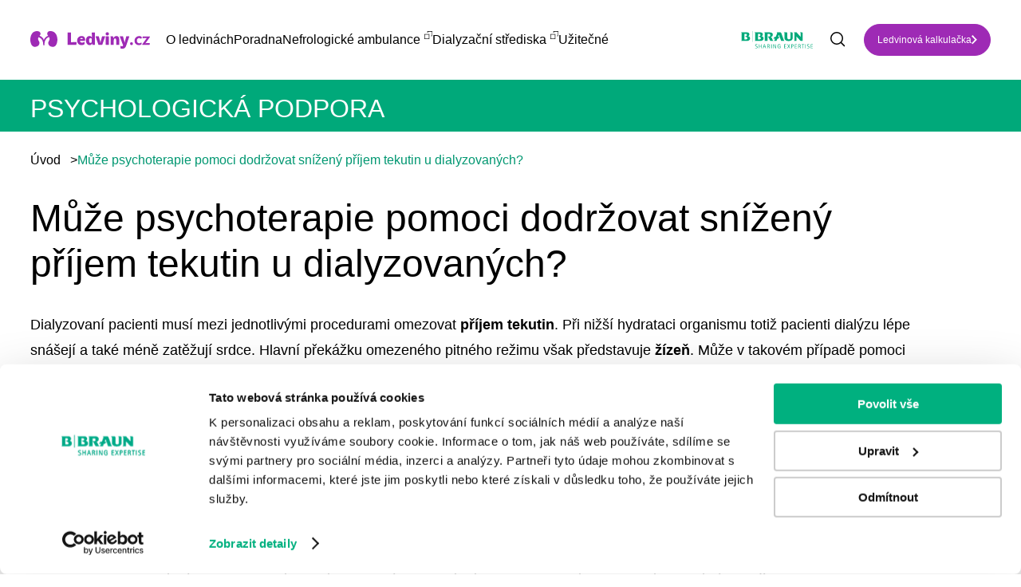

--- FILE ---
content_type: text/html; charset=UTF-8
request_url: https://www.ledviny.cz/clanky/muze-psychoterapie-pomoci-dodrzovat-snizeny-prijem-tekutin-u-dialyzovanych
body_size: 7814
content:
<!DOCTYPE html>
<html lang="cs" dir="ltr" prefix="content: http://purl.org/rss/1.0/modules/content/  dc: http://purl.org/dc/terms/  foaf: http://xmlns.com/foaf/0.1/  og: http://ogp.me/ns#  rdfs: http://www.w3.org/2000/01/rdf-schema#  schema: http://schema.org/  sioc: http://rdfs.org/sioc/ns#  sioct: http://rdfs.org/sioc/types#  skos: http://www.w3.org/2004/02/skos/core#  xsd: http://www.w3.org/2001/XMLSchema# ">
  <head>
    <meta name="google-site-verification" content="c3gHUPmPZYLy4FTeroDHEGaeI7ESGwNpTJeMnCkuhgA" />
    <meta charset="utf-8" />
<noscript><style>form.antibot * :not(.antibot-message) { display: none !important; }</style>
</noscript><meta name="description" content="Dialyzovaní pacienti musí mezi jednotlivými procedurami omezovat příjem tekutin. Při nižší hydrataci organismu totiž pacienti dialýzu lépe snášejí a také méně zatěžují srdce. Hlavní překážku omezeného pitného režimu však představuje žízeň. Může v takovém případě pomoci psychologická intervence?" />
<link rel="canonical" href="https://www.ledviny.cz/clanky/muze-psychoterapie-pomoci-dodrzovat-snizeny-prijem-tekutin-u-dialyzovanych" />
<meta name="robots" content="index, follow" />
<meta property="og:url" content="https://www.ledviny.cz/clanky/muze-psychoterapie-pomoci-dodrzovat-snizeny-prijem-tekutin-u-dialyzovanych" />
<meta property="og:title" content="Může psychoterapie pomoci dodržovat snížený příjem tekutin u dialyzovaných? | Ledviny.cz - o životě s dialýzou" />
<meta property="og:description" content="Dialyzovaní pacienti musí mezi jednotlivými procedurami omezovat příjem tekutin. Při nižší hydrataci organismu totiž pacienti dialýzu lépe snášejí a také méně zatěžují srdce. Hlavní překážku omezeného pitného režimu však představuje žízeň. Může v takovém případě pomoci psychologická intervence?" />
<meta property="og:image" content="https://www.ledviny.cz/sites/default/files/styles/article_thumbnail_423x293/public/articles_imgs/c9ab455568e9728e1f12ec17e6849d4f1ef50cc2.jpg.webp?itok=AD54ByEi" />
<meta name="facebook-domain-verification" content="krb97881p4zbm8814wwzsuu1w98v44" />
<meta name="google-site-verification" content="3nFrBYN5u3W8qIakBMjxZ0jEqvVdBXv-DLqBinlQFxc" />
<link rel="apple-touch-icon" sizes="180x180" href="/sites/default/files/favicons/apple-touch-icon.png"/>
<link rel="icon" type="image/png" sizes="32x32" href="/sites/default/files/favicons/favicon-32x32.png"/>
<link rel="icon" type="image/png" sizes="16x16" href="/sites/default/files/favicons/favicon-16x16.png"/>
<link rel="manifest" href="/sites/default/files/favicons/site.webmanifest"/>
<link rel="mask-icon" href="/sites/default/files/favicons/safari-pinned-tab.svg" color="#5bbad5"/>
<meta name="msapplication-TileColor" content="#da532c"/>
<meta name="theme-color" content="#ffffff"/>
<meta name="favicon-generator" content="Drupal responsive_favicons + realfavicongenerator.net" />
<meta name="Generator" content="Drupal 10 (https://www.drupal.org)" />
<meta name="MobileOptimized" content="width" />
<meta name="HandheldFriendly" content="true" />
<meta name="viewport" content="width=device-width, initial-scale=1, maximum-scale=1, user-scalable=no" />
<script type="application/ld+json">{
    "@context": "https://schema.org",
    "@type": "BreadcrumbList",
    "itemListElement": [
        {
            "@type": "ListItem",
            "position": 1,
            "name": "Úvod",
            "item": "https://www.ledviny.cz/"
        },
        {
            "@type": "ListItem",
            "position": 2,
            "name": "Může psychoterapie pomoci dodržovat snížený příjem tekutin u dialyzovaných?"
        }
    ]
}</script>
<link rel="alternate" hreflang="cs" href="https://www.ledviny.cz/clanky/muze-psychoterapie-pomoci-dodrzovat-snizeny-prijem-tekutin-u-dialyzovanych" />
<script src="/sites/default/files/google_tag/global/google_tag.script.js?t6siwh" defer></script>

    <title>Může psychoterapie pomoci dodržovat snížený příjem tekutin u dialyzovaných? | Ledviny.cz - o životě s dialýzou</title>
    <link rel="stylesheet" media="all" href="/sites/default/files/css/css_YNfPQHJMoz0J7u28uGvsEqyDAbUY70bDBw0ExBZ32TM.css?delta=0&amp;language=cs&amp;theme=awesome&amp;include=eJw1jOEOgyAQg1_okEcyx6gEPTzC4cS3n1vcnzZfm5ZPmBb4CG6L5OpWc18PqhvxUybRwOKsX5L3RAG9o80YVQ1xXrLcaD5hR2Ohl7b7rx2VZeKVB2H0e7f9swfJLusoPrCB3hmn-Z9OReMh-AD7NDvK" />
<link rel="stylesheet" media="all" href="/sites/default/files/css/css_gdy1wmVKleydZqy9SYv7UdNHhpWyyFFXnyVA_8ssajQ.css?delta=1&amp;language=cs&amp;theme=awesome&amp;include=eJw1jOEOgyAQg1_okEcyx6gEPTzC4cS3n1vcnzZfm5ZPmBb4CG6L5OpWc18PqhvxUybRwOKsX5L3RAG9o80YVQ1xXrLcaD5hR2Ohl7b7rx2VZeKVB2H0e7f9swfJLusoPrCB3hmn-Z9OReMh-AD7NDvK" />

    
  </head>
  <body class="path-node node--type-article">
    <a href="#main-content" class="visually-hidden focusable skip-link">
      Přejít k hlavnímu obsahu
    </a>
    <noscript><iframe src="https://www.googletagmanager.com/ns.html?id=GTM-NR5XJS4" height="0" width="0" style="display:none;visibility:hidden"></iframe></noscript>
      <div class="dialog-off-canvas-main-canvas" data-off-canvas-main-canvas>
    <header class="page-header">
    <div class="container container--wide">
  <div class="page-header__content">
    <div class="top-logo top-logo--main">
      <a href="https://www.ledviny.cz/">
        <img src="/themes/custom/awesome/dist/img/ledviny-logo.svg" alt="Ledviny.cz - o životě s dialýzou">
      </a>
    </div>
    <nav class="navigation">
      <div class="navigation__content">
        
              <ul class="menu">
                      <li class="menu__item">
              <span>O ledvinách</span>
                  <div class="menu__arrow"></div>
                        <ul class="submenu">
      <div class="container container--wide">
                      <li class="submenu__item">
              <a href="/prevence-a-zdrave-ledviny" data-drupal-link-system-path="taxonomy/term/4311">Prevence a zdravé ledviny</a>
              </li>
                  <li class="submenu__item">
              <a href="/onemocneni-ledvin" data-drupal-link-system-path="taxonomy/term/4330">Onemocnění ledvin</a>
              </li>
                  <li class="submenu__item">
              <a href="/nefunkcni-ledviny-a-dialyza" data-drupal-link-system-path="taxonomy/term/4331">Nefunkční ledviny a dialýza</a>
              </li>
                  <li class="submenu__item">
              <a href="/transplantace-a-darcovstvi" data-drupal-link-system-path="taxonomy/term/4323">Transplantace a dárcovství</a>
              </li>
                  <li class="submenu__item">
              <a href="/zkusenosti-pacientu" data-drupal-link-system-path="taxonomy/term/4326">Zkušenosti pacientů</a>
              </li>
                  <li class="submenu__item">
              <a href="/rady-a-tipy" data-drupal-link-system-path="taxonomy/term/4332">Rady a tipy</a>
              </li>
                  <li class="submenu__item">
              <a href="/psychologicka-podpora" data-drupal-link-system-path="taxonomy/term/4334">Psychologická podpora</a>
              </li>
              </div>
      </ul>
      
              </li>
                  <li class="menu__item">
              <a href="/poradna" data-drupal-link-system-path="poradna">Poradna</a>
              </li>
                  <li class="menu__item">
              <a href="https://www.bbraun.cz/cs/pece-o-pacienty/b-braun-avitum/odborne-ambulance.html#nefrologick-ambulance" target="_blank">Nefrologické ambulance</a>
              </li>
                  <li class="menu__item">
              <a href="https://www.bbraun.cz/cs/pece-o-pacienty/b-braun-avitum/dialyzacni-strediska.html" target="_blank">Dialyzační střediska</a>
              </li>
                  <li class="menu__item">
              <span>Užitečné</span>
                  <div class="menu__arrow"></div>
                        <ul class="submenu">
      <div class="container container--wide">
                      <li class="submenu__item">
              <a href="/svetovy-den-ledvin" data-drupal-link-system-path="node/44082">Světový den ledvin</a>
              </li>
                  <li class="submenu__item">
              <a href="/slovnicek" data-drupal-link-system-path="slovnicek">Slovníček pojmů</a>
              </li>
                  <li class="submenu__item">
              <a href="/archiv" data-drupal-link-system-path="archiv">Časopis pro pacienty</a>
              </li>
                  <li class="submenu__item">
              <a href="/ledvinova-kalkulacka" data-drupal-link-system-path="ledvinova-kalkulacka">Ledvinová kalkulačka</a>
              </li>
                  <li class="submenu__item">
              <a href="/novinky-v-lekarske-peci" data-drupal-link-system-path="taxonomy/term/4359">Novinky v péči</a>
              </li>
                  <li class="submenu__item">
              <a href="/aktuality" data-drupal-link-system-path="taxonomy/term/4360">Aktuality</a>
              </li>
                  <li class="submenu__item">
              <a href="/uzitecne-weby" data-drupal-link-system-path="uzitecne-weby">Užitečné odkazy</a>
              </li>
              </div>
      </ul>
      
              </li>
              </ul>
      


      </div>
      <div class="navigation__mobile-btn"></div>
    </nav>
    <div class="top-logo">
      <a href="https://www.bbraun.cz/cs.html" target="_blank">
        <img src="/themes/custom/awesome/dist/img/bbraun-logo.svg" style="width: 120px;" alt="B. Braun Česká republika">
      </a>
    </div>
                  <div class="search">
          <form action="/vyhledavani" method="get" id="views-exposed-form-site-search-page-1" accept-charset="UTF-8">
  <div class="js-form-item form-item js-form-type-textfield form-item-search-api-fulltext js-form-item-search-api-fulltext">
      
        <input placeholder="Zadejte, co hledáte..." data-drupal-selector="edit-search-api-fulltext" type="text" id="edit-search-api-fulltext" name="search_api_fulltext" value="" size="30" maxlength="128" class="form-text" />

        </div>
<input data-drupal-selector="edit-submit-site-search" type="submit" id="edit-submit-site-search" value="Vyhledat" class="button js-form-submit form-submit" />


</form>

          <div class="search__mobile-btn"></div>
        </div>
                            <div class="top-link">
          <a href="https://www.ledviny.cz/ledvinova-kalkulacka" class="button">Ledvinová kalkulačka</a>
        </div>
            </div>
</div>


</header>
<main class="page-main">
    <div data-drupal-messages-fallback class="hidden"></div><div about="/clanky/muze-psychoterapie-pomoci-dodrzovat-snizeny-prijem-tekutin-u-dialyzovanych" typeof="schema:Article" class="article-full">
    <span property="schema:name" content="Může psychoterapie pomoci dodržovat snížený příjem tekutin u dialyzovaných?" class="hidden"></span>

  <div class="green-full-title">
    <div class="container">
      <p>Psychologická podpora</p>
    </div>
  </div>
  <div class="container">
      <nav class="breadcrumb">
    <ol>
          <li>
                  <a href="/">Úvod</a><span>></span>
              </li>
          <li>
                  Může psychoterapie pomoci dodržovat snížený příjem tekutin u dialyzovaných?
              </li>
        </ol>
  </nav>

    <div class="article-full__content two-col-layout special">
      <div class="article-full__col">
        <div class="text text--block">
          <h1>Může psychoterapie pomoci dodržovat snížený příjem tekutin u dialyzovaných?</h1>
            <p>Dialyzovaní pacienti musí mezi jednotlivými procedurami omezovat <strong>příjem tekutin</strong>. Při nižší hydrataci organismu totiž pacienti dialýzu lépe snášejí a také méně zatěžují srdce. Hlavní překážku omezeného pitného režimu však představuje <strong>žízeň</strong>. Může v takovém případě pomoci psychologická intervence?</p>
<h2><strong>Pacienti na sezeních u psychologa</strong></h2>
<p>Studii, která měla za cíl prozkoumat vliv psychologické intervence na pocity žízně při hemodialýze, se zúčastnilo 54 pacientů. Byla posuzována spojitost mezi pocity žízně, xerostomií (sníženou tvorbu slin v ústech), přírůstky hmotnosti mezi dialýzami a dopady psychologické intervence na uvedené parametry. Navíc byl pacientům také zaznamenáván krevní tlak před dialýzou, hladina sodíku v dialyzátu, hematokrit, hladiny sérových elektrolytů, parathormonu a sledovaly se užívané léky. 54 zkoumaných pacientů bylo náhodně rozděleno na dvě skupiny. Pacienti buď podstupovali obvyklou terapii (včetně dietního poradenství), nebo psychologickou intervenci v podobě skupinových sezení, které se konaly jednou týdně po dobu 5 týdnů. Po 6 týdnech a po 6 měsících byly kontrolovány přírůstky hmotnosti mezi dialýzami a všechny ostatní parametry.</p>
<h2><strong>Psychologická intervence pomáhá dodržovat snížený příjem tekutin</strong></h2>
<p>U skupiny, která podstoupila psychologické konzultace, bylo v 6. měsíci pozorováno malé, ale významné snížení přírůstků hmotnosti mezi dialýzami. U kontrolní skupiny pacientů však žádné podobné změny zjištěny nebyly. Žádné další parametry psychologickou intervencí ovlivněny nebyly. Uvedený výzkum tak naznačuje, že pomoc psychologa by mohla být užitečná při zvládání pocitů žízně a následně také při dodržování omezeného pitného režimu u pacientů na hemodialýze.</p>
<p>Zdroj: <a href="http://www.jrnjournal.org/article/S1051-2276(15)00088-6/abstract">http://www.jrnjournal.org/article/S1051-2276(15)00088-6/abstract</a></p>


        </div>
        
              </div>
              <div class="article-full__col">
              
  <a href="" target="_blank">
  
</a>


        </div>
          </div>
  </div>
</div>
  <div class="js-view-dom-id-c55260ed4bceee93e0e2ff1e0fb1c55eb7fabcdedf342288115e9febbf8fc46e">
      <div class="new-articles">
      <div class="container">
        <div class="green-title"><h2>Mohlo by Vás zajímat</h2></div>
        <div class="new-articles__content views-infinite-scroll-content-wrapper"
             data-drupal-views-infinite-scroll-content-wrapper="">
            <div class="article-teaser">
  <div class="article-teaser__img">      <img loading="lazy" src="/sites/default/files/styles/article_thumbnail_423x293/public/2022-12/paliativni_pece_ruce_dotyk.jpg.webp?itok=-3YXsz5z" width="456" height="360" alt="senior pacient" typeof="foaf:Image" />




</div>
  <div class="article-teaser__content">
    <h3 class="article-teaser__title"><a href="/psychologicka-podpora/psycholozka-radi-duvera-je-soucasti-kvalitni-zdravotni-pece">Psycholožka radí: Důvěra je součástí kvalitní zdravotní péče</a></h3>
    <p class="article-teaser__text">  Lékaře si pacient obvykle nevybírá proto, že by po něm toužil, nevolí si dobrovolně jeho slu...</p>
    <a href="/psychologicka-podpora/psycholozka-radi-duvera-je-soucasti-kvalitni-zdravotni-pece" class="article-teaser__link">Číst dále<img
              src="/themes/custom/awesome/dist/img/purple-link.svg"
              alt="Přejít na článek"></a>
  </div>
</div>

  <div class="article-teaser">
  <div class="article-teaser__img">      <img loading="lazy" src="/sites/default/files/styles/article_thumbnail_423x293/public/2023-03/senior_pacient_rodina.jpg.webp?itok=-YqwAMdi" width="456" height="360" alt="senior pacient a rodina" typeof="foaf:Image" />




</div>
  <div class="article-teaser__content">
    <h3 class="article-teaser__title"><a href="/psychologicka-podpora/o-emocich-a-jak-je-prozivame">O emocích a jak je prožíváme</a></h3>
    <p class="article-teaser__text">  Vstoupí-li do života něco tak závažného jako je orgánové selhání, změní se nejen život pacie...</p>
    <a href="/psychologicka-podpora/o-emocich-a-jak-je-prozivame" class="article-teaser__link">Číst dále<img
              src="/themes/custom/awesome/dist/img/purple-link.svg"
              alt="Přejít na článek"></a>
  </div>
</div>

  <div class="article-teaser">
  <div class="article-teaser__img">      <img loading="lazy" src="/sites/default/files/styles/article_thumbnail_423x293/public/2022-12/paliativni_pece_matka_dcera.jpg.webp?itok=jsZ45iF1" width="456" height="360" alt="dialyza rodina pacient péče" typeof="foaf:Image" />




</div>
  <div class="article-teaser__content">
    <h3 class="article-teaser__title"><a href="/psychologicka-podpora/psycholog-radi-jak-se-vyrovnat-s-diagnozou-nemoci">Psycholog radí, jak se vyrovnat s diagnózou nemoci</a></h3>
    <p class="article-teaser__text">  Závažné onemocnění ledvin může vést až k selhání tohoto pro život nezbytného orgánu. Selhání...</p>
    <a href="/psychologicka-podpora/psycholog-radi-jak-se-vyrovnat-s-diagnozou-nemoci" class="article-teaser__link">Číst dále<img
              src="/themes/custom/awesome/dist/img/purple-link.svg"
              alt="Přejít na článek"></a>
  </div>
</div>


        </div>
      </div>
    </div>
    </div>
<div class="block-banners">
  <div class="container">
    <div class="block-banners__content">
        <div class="custom-banner">
<div class="custom-banner__col">
<h2>Zeptejte se, poradíme</h2>
<p>Nebojte se mluvit o zdravotních problémech, které souvisejí s ledvinami. Zeptejte se nás na to, co vás zajímá a my vám poradíme. Také se můžete podívat na odpovědi na otázky, které položili jiní už před vámi, nebo si přečíst příběhy našich pacientů.</p>
<p><a class="button" href="/poradna">Chci se zeptat odborníka B. Braun</a></p></div>
<div class="custom-banner__col custom-banner__mobile-img"><img alt="Zeptejte se, poradíme" src="/themes/custom/awesome/dist/img/img-pordime.png"></div>
</div>


    </div>
  </div>
</div>

</main>
<footer class="page-footer">
      <div class="footer-block">
<div class="container">
<div class="footer-block__content">
<div class="footer-block__col">
<p><a href="https://www.bbraun.cz/cs.html" target="_blank"><img src="/themes/custom/awesome/dist/img/bbraun-logo.svg" alt="Bbraun" width="160" height="39" loading="lazy"></a></p>
<p><a class="footer-block__logo" href="#" target="_blank"><img src="/themes/custom/awesome/dist/img/ledviny-logo.svg" alt="Ledviny" width="240" height="35" loading="lazy"></a></p>
</div>
<div class="footer-block__col">
<div class="footer-block__box">
<h3>Témata</h3>
<ul>
<li><a href="/prevence-a-zdrave-ledviny" title="Prevence a zdravé ledviny">Prevence a zdravé ledviny</a></li>
<li><a href="/onemocneni-ledvin" title="Onemocnění ledvin">Onemocnění ledvin</a></li>
<li><a href="/nefunkcni-ledviny-a-dialyza" title="Nefunkční ledviny a dialýza">Nefunkční ledviny a dialýza</a></li>
<li><a href="/transplantace-a-darcovstvi" title="Transplantace a dárcovství">Transplantace a dárcovství</a></li>
</ul>
</div>
<div class="footer-block__box">
<h3 style="color:transparent!important;">Placeholder</h3>
<ul>
<li><a href="/rady-a-tipy" title="Rady a tipy pro pacienty">Rady a tipy pro pacienty</a></li>
<li><a href="/psychologicka-podpora">Psychologická podpora</a></li>
<li><a href="/zkusenosti-pacientu">Zkušenosti pacientů</a></li>
</ul>
</div>
<div class="footer-block__box">
<h3>Další odkazy</h3>
<ul>
<li><a href="https://www.bbraun.cz/cs/pece-o-pacienty/b-braun-avitum/dialyzacni-strediska.html" target="_blank">Dialyzační střediska</a></li>
<li><a href="https://www.bbraun.cz/cs/pece-o-pacienty/b-braun-avitum/odborne-ambulance.html#nefrologick-ambulance" target="_blank">Nefrologické ambulance</a></li>
<li><a href="/poradna">Poradna</a></li>
<li><a href="/podminky-uzivani-webu">GDPR</a></li>
</ul>
</div>
<div class="footer-block__box">
<h3>Rychlý kontakt</h3>
<ul>
<li><a href="tel:+420 271 091 111" target="_blank">+420 271 091 111</a></li>
<li><a href="mailto:ledviny.cz@bbraun.com">ledviny.cz@bbraun.com</a></li>
</ul>
<div class="footer-block__social"><a href="https://www.facebook.com/BBraunCZ" target="_blank"><img src="/themes/custom/awesome/dist/img/facebook.svg" alt="Facebook" width="48" height="48" loading="lazy"></a> <a href="https://www.linkedin.com/company/bbraun-group" target="_blank"><img src="/themes/custom/awesome/dist/img/lin.svg" alt="Lin" width="48" height="48" loading="lazy"></a> <a href="https://www.instagram.com/bbraunczsk/" target="_blank"><img src="/themes/custom/awesome/dist/img/instagram.svg" alt="Instagram" width="48" height="48" loading="lazy"></a> <a href="https://www.youtube.com/user/bbrauncz" target="_blank"><img src="/themes/custom/awesome/dist/img/youtube.svg" alt="Youtube" width="48" height="48" loading="lazy"></a></div>
</div>
</div>
</div>
</div>
</div>
<div class="footer-copyright">
<div class="container">
<div class="footer-copyright__content">
<p>© 2024 B. Braun Medical</p>
<p>Všechna práva vyhrazena</p>
</div>
</div>
</div>



</footer>
  </div>

    
    <script>
      var dFlipLocation = location.origin + '/libraries/dflip/';
      var option_button_pdf = {
        backgroundColor: '#00a97a',
      };
    </script>
    <script type="application/json" data-drupal-selector="drupal-settings-json">{"path":{"baseUrl":"\/","pathPrefix":"","currentPath":"node\/11984","currentPathIsAdmin":false,"isFront":false,"currentLanguage":"cs"},"pluralDelimiter":"\u0003","suppressDeprecationErrors":true,"ajaxPageState":{"libraries":"eJxVilEOhCAMRC8E9kimhJGgxRKKK95-3Y0__szkvRk-YVpAEdwWydWv5n8dVDfHz5hEA4u3fknekwvoHW3GqGqI85LlRqOEHY3FYfT7tlFsR2WZHnR2WUehwAb3yTiN_jnxyuMlisZD8AUJ_zv1","theme":"awesome","theme_token":null},"ajaxTrustedUrl":{"\/vyhledavani":true},"data":{"extlink":{"extTarget":false,"extTargetAppendNewWindowDisplay":true,"extTargetAppendNewWindowLabel":"(opens in a new window)","extTargetNoOverride":false,"extNofollow":false,"extTitleNoOverride":true,"extNoreferrer":true,"extFollowNoOverride":false,"extClass":"0","extLabel":"(odkaz je extern\u00ed)","extImgClass":false,"extSubdomains":false,"extExclude":"","extInclude":"","extCssExclude":"","extCssInclude":"","extCssExplicit":"","extAlert":false,"extAlertText":"Tento odkaz v\u00e1s zavede na extern\u00ed webov\u00e9 str\u00e1nky. Nejsme zodpov\u011bdni za jejich obsah.","extHideIcons":false,"mailtoClass":"0","telClass":"0","mailtoLabel":"(link sends email)","telLabel":"(link is a phone number)","extUseFontAwesome":false,"extIconPlacement":"append","extPreventOrphan":false,"extFaLinkClasses":"fa fa-external-link","extFaMailtoClasses":"fa fa-envelope-o","extAdditionalLinkClasses":"","extAdditionalMailtoClasses":"","extAdditionalTelClasses":"","extFaTelClasses":"fa fa-phone","allowedDomains":[],"extExcludeNoreferrer":""}},"views":{"ajax_path":"\/views\/ajax","ajaxViews":{"views_dom_id:c55260ed4bceee93e0e2ff1e0fb1c55eb7fabcdedf342288115e9febbf8fc46e":{"view_name":"articles","view_display_id":"related_articles","view_args":"11984\/4334","view_path":"\/node\/11984","view_base_path":null,"view_dom_id":"c55260ed4bceee93e0e2ff1e0fb1c55eb7fabcdedf342288115e9febbf8fc46e","pager_element":0}}},"user":{"uid":0,"permissionsHash":"e5250e5beb0d933313e5cacbb2d159a842a06da049a07775419850a27831cdd5"}}</script>
<script src="/sites/default/files/js/js_wsi2SU6GxjM3WGwmkY5tothwbfi4tc1-f1NzEBSk8tY.js?scope=footer&amp;delta=0&amp;language=cs&amp;theme=awesome&amp;include=eJwtilsOgCAMBC8EciRSwkLQaglFxdv7iD-zmezQCZUVLoJa4lLtrPbdILIY-s_MEoit9ovLlk1A72geo4oi-lT4UXUZGxqxwehPtrjY9ko8_WqOglPdx4lmGjd-Qy_v"></script>
<script src="https://unpkg.com/@popperjs/core@2"></script>
<script src="https://unpkg.com/tippy.js@6"></script>
<script src="/sites/default/files/js/js_2kL5PE_9VBJfzH0HT2mg1OExfEWArbHHOZ8ad4k44QM.js?scope=footer&amp;delta=3&amp;language=cs&amp;theme=awesome&amp;include=eJwtilsOgCAMBC8EciRSwkLQaglFxdv7iD-zmezQCZUVLoJa4lLtrPbdILIY-s_MEoit9ovLlk1A72geo4oi-lT4UXUZGxqxwehPtrjY9ko8_WqOglPdx4lmGjd-Qy_v"></script>

  </body>
</html>


--- FILE ---
content_type: image/svg+xml
request_url: https://www.ledviny.cz/themes/custom/awesome/dist/img/next-white.svg
body_size: 95
content:
<svg width="7" height="12" fill="none" xmlns="http://www.w3.org/2000/svg"><path fill-rule="evenodd" clip-rule="evenodd" d="M1.297 0 0 1.333l4.263 4.381L0 10.095l1.297 1.334 5.56-5.715L1.297 0Z" fill="#fff"/></svg>